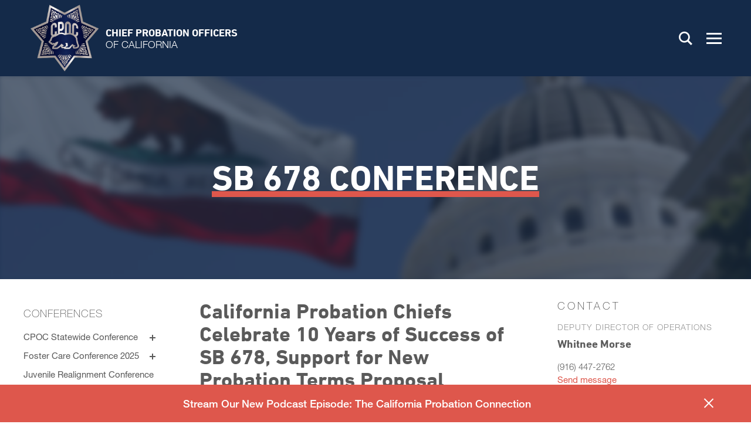

--- FILE ---
content_type: text/html; charset=utf-8
request_url: https://www.cpoc.org/sb-678-conference
body_size: 14094
content:
<!DOCTYPE html>
<html lang="en" dir="ltr">
<head>
<meta http-equiv="Content-Type" content="text/html; charset=utf-8" />
  <meta charset="utf-8">
  <meta http-equiv="X-UA-Compatible" content="IE=edge,chrome=1">
  <meta name="viewport" content="width=device-width, initial-scale=1.0">
  <link rel="apple-touch-icon" sizes="180x180" href="/sites/default/themes/dtheme/icons/apple-touch-icon.png">
  <link rel="icon" type="image/png" sizes="32x32" href="/sites/default/themes/dtheme/icons/favicon-32x32.png">
  <link rel="icon" type="image/png" sizes="16x16" href="/sites/default/themes/dtheme/icons/favicon-16x16.png">
  <link rel="manifest" href="/sites/default/themes/dtheme/icons/manifest.json">
  <link rel="mask-icon" href="/sites/default/themes/dtheme/icons/safari-pinned-tab.svg" color="#172c4a">
  <link rel="shortcut icon" href="/sites/default/themes/dtheme/icons/favicon.ico">
  <meta name="msapplication-TileColor" content="#172c4a">
  <meta name="msapplication-TileImage" content="/sites/default/themes/dtheme/icons/mstile-144x144.png">
  <meta name="msapplication-config" content="/sites/default/themes/dtheme/icons/browserconfig.xml">
  <meta name="theme-color" content="#172c4a">
  <script src="https://hcaptcha.com/1/api.js" async defer></script>
<link rel="shortcut icon" href="//sites/default/themes/dtheme/icons/favicon.ico" type="image/x-icon" />
<meta name="twitter:site" content="@caprobation" />
<meta name="twitter:title" content="California Probation Chiefs Celebrate 10 Years of Success of SB 678, Support for New Probation Terms Proposal - Chief Probation Officers of California" />
<meta name="twitter:description" content="Sacramento, Calif. – February 27, 2020 – The Chief Probation Officers of California (CPOC) held their Evolution of ..." />
<meta name="twitter:image" content="https://www.cpoc.org/sites/default/themes/dtheme/img/social-share.png" />
<meta name="twitter:card" content="summary_large_image" />
<meta property="og:site_name" content="Chief Probation Officers of California" />
<meta property="og:title" content="California Probation Chiefs Celebrate 10 Years of Success of SB 678, Support for New Probation Terms Proposal - Chief Probation Officers of California" />
<meta property="og:description" content="Sacramento, Calif. – February 27, 2020 – The Chief Probation Officers of California (CPOC) held their Evolution of ..." />
<meta property="og:type" content="article" />
<meta property="og:image" content="https://www.cpoc.org/sites/default/themes/dtheme/img/social-share.png" />
<meta property="og:url" content="https://www.cpoc.org/sb-678-conference" />
<link rel="canonical" href="https://www.cpoc.org/sb-678-conference" />
  <title>SB 678 Conference - Chief Probation Officers of California</title>
  <link type="text/css" rel="stylesheet" media="all" href="https://www.cpoc.org/sites/main/files/css/css_b174ec0802dc55e7f737704eadcfc4ad.css" />
<link type="text/css" rel="stylesheet" media="print" href="https://www.cpoc.org/sites/main/files/css/css_75e40a764bbccc809ca6268dabdb9184.css" />
<link type="text/css" rel="stylesheet" media="all" href="/sites/default/files/theme/dtheme-direct.css?B" />
<!--[if IE]>
<link type="text/css" rel="stylesheet" media="all" href="/sites/all/themes/dmodel/ie.css?B" />
<![endif]-->
<!--[if IE]>
<link type="text/css" rel="stylesheet" media="all" href="/sites/all/themes/dmodel/ie.css?B" />
<![endif]-->
  <link type="text/css" rel="stylesheet" media="all" href="/sites/default/themes/dtheme/dist/theme.min.css?B">
  <link type="text/css" rel="stylesheet" media="all" href="/sites/default/themes/dtheme/dtheme-direct.css?B">
  <meta name="google-site-verification" content="or_jN0S8H06vwX3D77vWbrjZ2Rp_CJCqidmdeqWrHOo" />  </head>
<body class="not-front not-logged-in two-sidebars page-sb-678-conference section-sb-678-conference dd-cache user-not-admin live launched tt225 t225 wt225 wt260 wt0 has-content-top has-content-bottom ttv1 ttv-standard t role-anonymous-user role-not-admin">
    <div class="accessibility offscreen">
    <a href="#content">Skip to main content</a>
    <a href="#navigation">Skip to site navigation</a>  </div>

  
  <div class="page">
    <header class="page-header headroom">
      <div class="inner">
        <div class="layout">
          <div class="site-identity">
            <div class="site-logo">
              <a href="/" title="Back to home" rel="home">
                <img src="/sites/default/themes/dtheme/img/cpoc-logo.png" alt="Chief Probation Officers of California">
                <span class="logo-name">Chief Probation Officers<br><span class="light">of California</span></span>
              </a>
            </div>
                        <div class="site-name"><a href="/" title="Back to home" rel="home">Chief Probation Officers of California</a></div>
                                    <div class="site-slogan">CPOC</div>
                                  </div>
          <div class="site-toolbar" role="presentation">
            <button class="search-icon" role="button">Search</button>
            <button class="menu-icon" role="button"><span>Menu</span></button>
          </div>
                    <div class="site-search">
            <div id="block-digitaldcore-search" class="block block-digitaldcore region-odd even region-count-1 count-2  search-keywords  ">
  <div class="block-inner">
                <div class="block-content content">
      <div id="dd-search" class="dd-search"><form action="/sb-678-conference"  accept-charset="UTF-8" method="post" id="faceted-search-ui-form-1" class=" dd-search-clear">
<div><div class="dd-search-keywords"><div id="edit-keywords-wrapper" class="form-item type-textfield">
 <input type="text" maxlength="255" name="keywords" id="edit-keywords" size="20" value="" placeholder="Search" title="Search keywords" class="form-text" />
</div>
</div><input type="hidden" name="stage" id="edit-stage" value="results"  />
<input type="hidden" name="facet-key" id="edit-facet-key" value=""  />
<input type="hidden" name="facet-id" id="edit-facet-id" value=""  />
<input type="hidden" name="facet-sort" id="edit-facet-sort" value=""  />
<div class="dd-search-submit"><button class="dd-search-submit-button" type="submit" aria-label="Site Search"></button><div class="legacy-button"><input type="submit" name="op" id="edit-submit" value=""  class="form-submit" />
</div></div><div class="dd-search-more"><a href="/find/" class="faceted-search-more">More options</a></div><input type="hidden" name="form_build_id" id="form-_WUT0E6TzQtSSiGE1F_DNpM-ZiPbF92jH1k0OIPL-Ts" value="form-_WUT0E6TzQtSSiGE1F_DNpM-ZiPbF92jH1k0OIPL-Ts"  />
<input type="hidden" name="form_id" id="edit-faceted-search-ui-form-1" value="faceted_search_ui_form_1"  />
<input type="hidden" name="box_text" id="edit-box-text" value="Search"  />

</div></form>
</div>    </div>
  </div>
</div>
          </div>
                              <div class="site-utilities">
            <div id="block-views_blocks-term-block_1-15" class="block block-views_blocks region-odd odd region-count-1 count-1 headerlinks views-block channel context-global ">
  <div class="block-inner">
                <div class="block-content content">
      <div class="view view-term view-id-term view-display-id-block_1 view-dom-id-term-block-1-1">
    
  
  
      <div class="view-content">
        <div class="views-row views-row-1 views-row-odd views-row-first">
    <article id="node-1101-teaser" class="  calendar-icon  dd node node-teaser node-type-post node-1101 no-event-date t202 wt202 wt0 access-normal no-more pt202 has--nt">
    <div class="node-inner">
        <div class="node-upper-meta meta node-item">
      <div class='meta-inner'>
        <span class='meta-item post-type' data-plural='Header links'>Header link</span> <span class='last meta-item post-date'><time datetime="2017-09-27T14:00:00">September 27, 2017</time></span>           </div>
    </div>
            <h2 class="node-header node-item">
      <a href="/calendar" title="Training Calendar">
        <span class="title">Training Calendar</span>
              </a>
    </h2>
                            <div class='node-links node-item'>
      <ul class="links inline"><li class="link link-read-more first last"><span><a href="/calendar"><span class="read-more-text">Read more</span></a></span></li>
</ul>    </div>
      </div>
</article>
  </div>
  <div class="views-row views-row-2 views-row-even views-row-last">
    <article id="node-1268-teaser" class="  login-icon  dd node node-teaser node-type-post node-1268 no-event-date t202 wt202 wt0 access- no-more pt202 has--nt">
    <div class="node-inner">
        <div class="node-upper-meta meta node-item">
      <div class='meta-inner'>
        <span class='meta-item post-type' data-plural='Header links'>Header link</span> <span class='meta-item post-date'><time datetime="2018-10-03T10:23:00">October 3, 2018</time></span> <span class='last meta-item meta-access meta-access-anonymous-user'>For Anonymous users</span>          </div>
    </div>
            <h2 class="node-header node-item">
      <a href="/user?destination=taxonomy/term/203" title="Chiefs Login">
        <span class="title">Chiefs Login</span>
              </a>
    </h2>
                            <div class='node-links node-item'>
      <ul class="links inline"><li class="link link-read-more first last"><span><a href="/user?destination=taxonomy/term/203"><span class="read-more-text">Read more</span></a></span></li>
</ul>    </div>
      </div>
</article>
  </div>
    </div>
  
  
  
  
  
  
</div>     </div>
  </div>
</div>
          </div>
                              <div class="site-navigation">
            <nav class="primary-navigation" id="navigation" role="navigation"><div id="block-nice_menus-3" class=" main-navigation  dd block block-nice_menus region-odd odd region-count-1 count-3">
  <div class="block-inner">
                <div class="block-content content">
      <ul class="nice-menu nice-menu-down" id="nice-menu-3"><li class="menu-13062 menuparent mt-147  first  odd  depth-1"><a href="/about" title="About" class=" menu-link depth-1 tid-147"><span class="menu-title">About</span></a><ul class="depth-2"><li class="menu-13067 mt-152  first  odd  depth-2"><a href="/affiliates" title="Affiliates" class=" menu-link depth-2 tid-152"><span class="menu-title">Affiliates</span></a></li>
<li class="menu-13073 mt-158  even  depth-2"><a href="/annual-cpoc-awards" title="Annual CPOC Awards" class=" menu-link depth-2 tid-158"><span class="menu-title">Annual CPOC Awards</span></a></li>
<li class="menu-13069 mt-154  odd  depth-2"><a href="/committees" title="Committees" class=" menu-link depth-2 tid-154"><span class="menu-title">Committees</span></a></li>
<li class="menu-13070 mt-155  even  depth-2"><a href="/departments-agencies" title="Departments &amp; Agencies" class=" menu-link depth-2 tid-155"><span class="menu-title">Departments &amp; Agencies</span></a></li>
<li class="menu-13077 mt-162  odd  depth-2"><a href="/member-roster" title="Member Roster" class=" menu-link depth-2 tid-162"><span class="menu-title">Member Roster</span></a></li>
<li class="menu-14410 mt-297  even  last  depth-2"><a href="/what-california-probation" title="What Is California Probation" class=" menu-link depth-2 tid-297"><span class="menu-title">What Is California Probation</span></a></li>
</ul>
</li>
<li class="menu-13910 active-trail menuparent mt-260  even  depth-1"><a href="/conferences" title="Conferences" class=" menu-link depth-1 tid-260"><span class="menu-title">Conferences</span></a><ul class="depth-2"><li class="menu-14390 mt-275  first  odd  depth-2"><a href="/cpoc-statewide-conference" title="CPOC Statewide Conference" class=" menu-link depth-2 tid-275"><span class="menu-title">CPOC Statewide Conference</span></a></li>
<li class="menu-14413 mt-300  even  depth-2"><a href="/foster-care-conference-2025" title="Foster Care Conference 2025" class=" menu-link depth-2 tid-300"><span class="menu-title">Foster Care Conference 2025</span></a></li>
<li class="menu-13212 mt-199  odd  depth-2"><a href="/juvenile-realignment-conference" title="Juvenile Realignment Conference" class=" menu-link depth-2 tid-199"><span class="menu-title">Juvenile Realignment Conference</span></a></li>
<li class="menu-13922 mt-272  even  depth-2"><a href="/past-foster-care-conferences" title="Past Foster Care Conferences" class=" menu-link depth-2 tid-272"><span class="menu-title">Past Foster Care Conferences</span></a></li>
<li class="menu-14414 mt-302  odd  depth-2"><a href="/past-statewide-conferences" title="Past Statewide Conferences" class=" menu-link depth-2 tid-302"><span class="menu-title">Past Statewide Conferences</span></a></li>
<li class="menu-13697 active-trail mt-225  even  last  depth-2"><a href="/sb-678-conference" title="SB 678 Conference" class="active  menu-link depth-2 tid-225"><span class="menu-title">SB 678 Conference</span></a></li>
</ul>
</li>
<li class="menu-14391 mt-276  odd  depth-1"><a href="/contact" title="Contact" class=" menu-link depth-1 tid-276"><span class="menu-title">Contact</span></a></li>
<li class="menu-13063 menuparent mt-148  even  depth-1"><a href="/cpocf-training" title="CPOCF Training" class=" menu-link depth-1 tid-148"><span class="menu-title">CPOCF Training</span></a><ul class="depth-2"><li class="menu-13885 mt-234  first  odd  depth-2"><a href="/cpocf-demand" title="CPOCF On-Demand" class=" menu-link depth-2 tid-234"><span class="menu-title">CPOCF On-Demand</span></a></li>
<li class="menu-13079 mt-165  even  depth-2"><a href="/calendar" title="Training Calendar" class=" menu-link depth-2 tid-165"><span class="menu-title">Training Calendar</span></a></li>
<li class="menu-13908 mt-258  odd  depth-2"><a href="/2025-2026-training-catalog" title="2025-2026 Training Catalog" class=" menu-link depth-2 tid-258"><span class="menu-title">2025-2026 Training Catalog</span></a></li>
<li class="menu-13213 mt-200  even  last  depth-2"><a href="/training-managers" title="Training Managers" class=" menu-link depth-2 tid-200"><span class="menu-title">Training Managers</span></a></li>
</ul>
</li>
<li class="menu-13068 mt-153  odd  depth-1"><a href="/employment-opportunities" title="Employment Opportunities" class=" menu-link depth-1 tid-153"><span class="menu-title">Employment Opportunities</span></a></li>
<li class="menu-13076 mt-161  even  depth-1"><a href="/legislation" title="Legislation" class=" menu-link depth-1 tid-161"><span class="menu-title">Legislation</span></a></li>
<li class="menu-13075 menuparent mt-160  odd  depth-1"><a href="/news-0" title="News" class=" menu-link depth-1 tid-160"><span class="menu-title">News</span></a><ul class="depth-2"><li class="menu-13074 mt-159  first  odd  depth-2"><a href="/featured-programs" title="Featured Programs" class=" menu-link depth-2 tid-159"><span class="menu-title">Featured Programs</span></a></li>
<li class="menu-13095 mt-184  even  depth-2"><a href="/news-coverage" title="News Coverage" class=" menu-link depth-2 tid-184"><span class="menu-title">News Coverage</span></a></li>
<li class="menu-13072 mt-157  odd  depth-2"><a href="/press-releases" title="Press Releases" class=" menu-link depth-2 tid-157"><span class="menu-title">Press Releases</span></a></li>
<li class="menu-13078 mt-163  even  depth-2"><a href="/success-stories" title="Success Stories" class=" menu-link depth-2 tid-163"><span class="menu-title">Success Stories</span></a></li>
<li class="menu-13920 mt-270  odd  last  depth-2"><a href="/connector-newsletter" title="The Connector Newsletter" class=" menu-link depth-2 tid-270"><span class="menu-title">The Connector Newsletter</span></a></li>
</ul>
</li>
<li class="menu-13066 mt-151  even  depth-1"><a href="/partners" title="Partners" class=" menu-link depth-1 tid-151"><span class="menu-title">Partners</span></a></li>
<li class="menu-13064 menuparent mt-149  odd  depth-1"><a href="/resources-info" title="Resources &amp; Info" class=" menu-link depth-1 tid-149"><span class="menu-title">Resources &amp; Info</span></a><ul class="depth-2"><li class="menu-14422 mt-310  first  odd  depth-2"><a href="/calaim" title="CalAIM" class=" menu-link depth-2 tid-310"><span class="menu-title">CalAIM</span></a></li>
<li class="menu-13900 mt-249  even  depth-2"><a href="/conversations-chiefs" title="Conversations with the Chiefs" class=" menu-link depth-2 tid-249"><span class="menu-title">Conversations with the Chiefs</span></a></li>
<li class="menu-14409 mt-296  odd  depth-2"><a href="/educational-materials" title="Educational Materials" class=" menu-link depth-2 tid-296"><span class="menu-title">Educational Materials</span></a></li>
<li class="menu-13919 mt-269  even  depth-2"><a href="/informational-workshops" title="Informational Workshops" class=" menu-link depth-2 tid-269"><span class="menu-title">Informational Workshops</span></a></li>
<li class="menu-13065 mt-150  odd  depth-2"><a href="/realignment" title="Realignment" class=" menu-link depth-2 tid-150"><span class="menu-title">Realignment</span></a></li>
<li class="menu-14407 mt-294  even  depth-2"><a href="/policy-resources" title="Policy Resources" class=" menu-link depth-2 tid-294"><span class="menu-title">Policy Resources</span></a></li>
<li class="menu-14408 mt-295  odd  last  depth-2"><a href="/studies-reports-data" title="Studies, Reports &amp; Data" class=" menu-link depth-2 tid-295"><span class="menu-title">Studies, Reports &amp; Data</span></a></li>
</ul>
</li>
<li class="menu-13909 mt-259  even  last  depth-1"><a href="/probation-connection-podcast" title="A Podcast from the Chief Probation Officers of California" class=" menu-link depth-1 tid-259"><span class="menu-title">The Probation Connection Podcast</span><span class="menu-description"><br class="accessible-break"/>A Podcast from the Chief Probation Officers of California</span></a></li>
</ul>
    </div>
  </div>
</div>
</nav>
          </div>
                  </div>
      </div>
    </header>

    <section class="page-main">
            <div class="page-top">
        <div id="block-views_blocks-term-block_1-1" class=" icp-banner ip-above  dd block block-views_blocks region-odd even region-count-1 count-4 banner banded views-block channel context-template ">
  <div class="block-inner">
                <div class="block-content content">
      <div class="view view-term view-id-term view-display-id-block_1 view-dom-id-term-block-1-1">
    
  
  
      <div class="view-content">
        <div class="views-row views-row-1 views-row-odd views-row-first views-row-last">
    <article id="node-1497-teaser" class="node node-teaser node-type-post node-1497 pt-show-social-block no-event-date t117 wt117 wt0 t225 wt225 wt260 wt0 access-normal has-image no-more pt117 has-1-nt">
    <div class="node-inner">
        <div class="node-upper-meta meta node-item">
      <div class='meta-inner'>
        <span class='meta-item post-type' data-plural='Banners'>Banner</span> <span class='last meta-item post-date'><time datetime="2019-12-17T09:37:00">December 17, 2019</time></span>           </div>
    </div>
            <div class="node-upper-image node-item">
      <span class="field-image field-not-video field-image-preset-banner croppable  c1  c-1"><a href="/banner/sb-678-conference" rel="" aria-label="Read more"><img src="/sites/main/files/imagecache/banner/main-images/sac_capitol_and_flag_1.jpg?1576604367" alt="" title="" loading="lazy"  width="1366" height="350" /></a></span>    </div>
        <h2 class="node-header node-item">
      <a href="/banner/sb-678-conference" title="SB 678 Conference">
        <span class="title">SB 678 Conference</span>
              </a>
    </h2>
                            <div class='node-links node-item'>
      <ul class="links inline"><li class="link link-read-more first last"><span><a href="/banner/sb-678-conference"><span class="read-more-text">Read more</span></a></span></li>
</ul>    </div>
      </div>
</article>
  </div>
    </div>
  
  
  
  
  
  
</div>     </div>
  </div>
</div>
              </div>
      
      <div class="page-center layout">
                <aside class="page-left" role="complementary">
          <div class="page-sidebar inner">
            <div id="block-menu_block-2" class=" left-nav term-nav  dd block block-menu_block region-odd odd region-count-1 count-5">
  <div class="block-inner">
                  <h2 class="block-title"><span class="block-title-text"><a href="/conferences" title="Conferences" class="active-trail menu-link depth-1 tid-260"><span class="menu-title">Conferences</span></a></span></h2>
        <div class="block-content content">
      <div class="menu-block-2 menu-name-primary-links parent-mlid-0 menu-level-2">
  <ul class="menu"><li class="expanded first menu-mlid-14390"><a href="/cpoc-statewide-conference" title="CPOC Statewide Conference" class=" menu-link depth-2 tid-275"><span class="menu-title">CPOC Statewide Conference</span></a><ul class="menu"><li class="leaf first menu-mlid-14394"><a href="/agenda" title="Agenda" class=" menu-link depth-3 tid-279"><span class="menu-title">Conference Agenda</span><span class="menu-description"><br class="accessible-break"/></span></a></li>
<li class="leaf menu-mlid-14393"><a href="/speaker-biographies" title="Speaker Biographies" class=" menu-link depth-3 tid-278"><span class="menu-title">Speaker Biographies</span></a></li>
<li class="expanded menu-mlid-14397"><a href="/breakout-sessions" title="Breakout Sessions" class=" menu-link depth-3 tid-282"><span class="menu-title">Breakout Sessions</span></a><ul class="menu"><li class="leaf first menu-mlid-14398"><a href="/wednesday-october-22-0" title="Wednesday, October 22" class=" menu-link depth-4 tid-283"><span class="menu-title">Wednesday, October 22</span></a></li>
<li class="leaf last menu-mlid-14399"><a href="/thursday-october-23-0" title="Thursday, October 23" class=" menu-link depth-4 tid-284"><span class="menu-title">Thursday, October 23</span></a></li>
</ul></li>
<li class="leaf menu-mlid-14402"><a href="/exhibitors" title="Exhibitors" class=" menu-link depth-3 tid-287"><span class="menu-title">Exhibitors</span></a></li>
<li class="expanded menu-mlid-14403"><a href="/general-sessions" title="General Sessions" class=" menu-link depth-3 tid-288"><span class="menu-title">General Sessions</span></a><ul class="menu"><li class="leaf first menu-mlid-14406"><a href="/wednesday-october-22" title="Wednesday, October 22" class=" menu-link depth-4 tid-291"><span class="menu-title">Wednesday, October 22</span></a></li>
<li class="leaf menu-mlid-14405"><a href="/thursday-october-23" title="Thursday, October 23" class=" menu-link depth-4 tid-290"><span class="menu-title">Thursday, October 23</span></a></li>
<li class="leaf last menu-mlid-14404"><a href="/friday-october-24" title="Friday, October 24" class=" menu-link depth-4 tid-289"><span class="menu-title">Friday, October 24</span></a></li>
</ul></li>
<li class="leaf menu-mlid-14395"><a href="/hotel-map" title="Hotel Map" class=" menu-link depth-3 tid-280"><span class="menu-title">Hotel Map</span></a></li>
<li class="leaf menu-mlid-14424"><a href="/sponsors-0" title="Sponsors" class=" menu-link depth-3 tid-312"><span class="menu-title">Sponsors</span></a></li>
<li class="leaf last menu-mlid-14400"><a href="/stc-roster-form" title=" STC Roster Form The full navigation ter" class=" menu-link depth-3 tid-285"><span class="menu-title">STC Roster Form</span><span class="menu-description"><br class="accessible-break"/> STC Roster Form The full navigation ter</span></a></li>
</ul></li>
<li class="expanded menu-mlid-14413"><a href="/foster-care-conference-2025" title="Foster Care Conference 2025" class=" menu-link depth-2 tid-300"><span class="menu-title">Foster Care Conference 2025</span></a><ul class="menu"><li class="leaf first menu-mlid-14421"><a href="/program" title="Program" class=" menu-link depth-3 tid-309"><span class="menu-title">Program</span></a></li>
<li class="expanded menu-mlid-14420"><a href="/session-materials" title="Session Materials" class=" menu-link depth-3 tid-308"><span class="menu-title">Session Materials</span></a><ul class="menu"><li class="leaf first menu-mlid-14418"><a href="/general-sessions-0" title="General Sessions" class=" menu-link depth-4 tid-306"><span class="menu-title">General Sessions</span></a></li>
<li class="leaf last menu-mlid-14419"><a href="/concurrent-sessions" title="Concurrent Sessions" class=" menu-link depth-4 tid-307"><span class="menu-title">Concurrent Sessions</span></a></li>
</ul></li>
<li class="leaf menu-mlid-14417"><a href="/speaker-bios" title="Speaker Bios" class=" menu-link depth-3 tid-305"><span class="menu-title">Speaker Bios</span></a></li>
<li class="leaf last menu-mlid-14415"><a href="/stc-roster" title="STC Roster" class=" menu-link depth-3 tid-303"><span class="menu-title">STC Roster</span></a></li>
</ul></li>
<li class="leaf menu-mlid-13212"><a href="/juvenile-realignment-conference" title="Juvenile Realignment Conference" class=" menu-link depth-2 tid-199"><span class="menu-title">Juvenile Realignment Conference</span></a></li>
<li class="leaf menu-mlid-13922"><a href="/past-foster-care-conferences" title="Past Foster Care Conferences" class=" menu-link depth-2 tid-272"><span class="menu-title">Past Foster Care Conferences</span></a></li>
<li class="expanded menu-mlid-14414"><a href="/past-statewide-conferences" title="Past Statewide Conferences" class=" menu-link depth-2 tid-302"><span class="menu-title">Past Statewide Conferences</span></a><ul class="menu"><li class="leaf first last menu-mlid-14396"><a href="/sponsors" title="Sponsors" class=" menu-link depth-3 tid-281"><span class="menu-title">Sponsors</span></a></li>
</ul></li>
<li class="leaf last menu-mlid-13697 active active-trail"><a href="/sb-678-conference" title="SB 678 Conference" class="active-trail menu-link depth-2 tid-225 active"><span class="menu-title">SB 678 Conference</span></a></li>
</ul></div>
    </div>
  </div>
</div>
          </div>
        </aside>
        
        <main class="page-content" id="content" role="main">
          <h1 class="title">SB 678 Conference</h1>                              <div id="block-views_blocks-term-block_1-3" class=" fif-rt fiw-50 no-2col-lists  dd block block-views_blocks region-odd even region-count-1 count-6 overview views-block channel context-template ">
  <div class="block-inner">
                <div class="block-content content">
      <div class="view view-term view-id-term view-display-id-block_1 view-dom-id-term-block-1-1">
    
  
  
      <div class="view-content">
        <div class="views-row views-row-1 views-row-odd views-row-first views-row-last">
    <article id="node-1498-teaser" class="node node-teaser node-type-post node-1498 pt-show-contact-info pt-show-social-block no-event-date t1 wt1 wt0 t225 wt225 wt260 wt0 access-normal no-more has-file pt1 has-1-nt">
    <div class="node-inner">
        <div class="node-upper-meta meta node-item">
      <div class='meta-inner'>
        <span class='meta-item post-type' data-plural='Overviews'>Overview</span> <span class='last meta-item post-date'><time datetime="2019-12-17T09:39:00">December 17, 2019</time></span>           </div>
    </div>
            <h2 class="node-header node-item">
      <a href="/sb-678-conference" title="California Probation Chiefs Celebrate 10 Years of Success of SB 678, Support for New Probation Terms Proposal">
        <span class="title">California Probation Chiefs Celebrate 10 Years of Success of SB 678, Support for New Probation Terms Proposal</span>
              </a>
    </h2>
            <div class="node-content content node-item">
      <p>
  <strong>Sacramento, Calif</strong><strong>. – February 27, 2020
  –</strong> The Chief Probation Officers of California (CPOC) held
  their <em>Evolution of California’s Justice System through SB
  678</em> conference yesterday in Sacramento and welcomed special
  guest speaker Governor Gavin Newsom to speak on the shared vision
  for public safety in California and what future partnerships will
  look like. In addition, CPOC was also honored to have California
  Chief Justice Tani Gorre Cantil-Sakauye as a featured speaker.
</p>
<p>
  SB 678 – passed into law in 2009 — served as a catalyst that
  sought to reduce the state’s prison population by making
  necessary investments into the adult probation population. SB 678
  brought about new programs to holistically rehabilitate adult
  clients with proper evidence-based practices including targeted
  therapies, counseling, professional development, substance abuse
  programs, job placement initiatives and more.
</p>    </div>
                        <div class='node-links node-item'>
      <ul class="links inline"><li class="link link-file link-file-sb-678-conference-agenda-final-pdf link-file-application-pdf link-file-1457 first"><span><span class="file fid-1457 file-sb-678-conference-agenda-final-pdf file-application-pdf  c1  c-1"><a href="/sites/main/files/file-attachments/sb_678_conference_agenda_final.pdf?1582680968" style=" background-image: url(&#039;https://www.cpoc.org/sites/all/modules/filefield/icons/application-pdf.png&#039;); "><span class="link-text">Conference Program</span></a></span></span></li>
<li class="link link-read-more last"><span><a href="/sb-678-conference"><span class="read-more-text">Read more</span></a></span></li>
</ul>    </div>
      </div>
</article>
  </div>
    </div>
  
  
  
  
  
  
</div>     </div>
  </div>
</div>
<div id="block-views_blocks-term-block_1-4" class="  enable-1-caption fif-rt fiw-25  dd block block-views_blocks region-even odd region-count-2 count-7 posts views-block channel context-template ">
  <div class="block-inner">
                <div class="block-content content">
      <div class="view view-term view-id-term view-display-id-block_1 view-dom-id-term-block-1-1">
    
  
  
      <div class="view-content">
        <div class="views-row views-row-1 views-row-odd views-row-first">
    <article id="node-1554-teaser" class="node node-teaser node-type-post node-1554 pt-show-social-block has-video no-event-date t2 wt2 wt0 t225 wt225 wt260 wt0 access-normal has-videos has-more pt2 has-1-nt">
    <div class="node-inner">
        <div class="node-upper-meta meta node-item">
      <div class='meta-inner'>
        <span class='meta-item post-type' data-plural='Posts'>Post</span> <span class='last meta-item post-date'><time datetime="2020-02-27T13:37:00">February 27, 2020</time></span>           </div>
    </div>
            <h2 class="node-header node-item">
      <a href="/post/conference-videos-0" title="Conference Videos">
        <span class="title">Conference Videos</span>
                  <br class='accessible-break'/>
          <span class="subtitle">Hear Speakers &amp; Presentations from the SB 678 Conference</span>
              </a>
    </h2>
            <div class="node-content content node-item">
      <div class="three-columns lines">
	<p style="text-align: center;"><span class="field-image field-video field-image-preset-thumbnail  c1  c-1"><a href="https://www.youtube.com/embed/GlfrCAcu2gA?autoplay=1&amp;rel=0" class="video-lightframe provider-youtube" rel="lightframe" aria-label="Play video"><span class="video-play"></span><img src="https://www.cpoc.org/sites/main/files/imagecache/thumbnail/emvideo-youtube-GlfrCAcu2gA_4.jpg?1704928144" alt="Conference Videos" title="" loading="lazy"  class="imagecache imagecache-thumbnail" /></a></span> Text for video 1</p>

	<p style="text-align: center;"><span class="field-image field-video field-image-preset-thumbnail  c1  c-1"><a href="https://www.youtube.com/embed/mbRILwhuquc?autoplay=1&amp;rel=0" class="video-lightframe provider-youtube" rel="lightframe" aria-label="Play video"><span class="video-play"></span><img src="https://www.cpoc.org/sites/main/files/imagecache/thumbnail/emvideo-youtube-mbRILwhuquc_4.jpg?1704928145" alt="Conference Videos" title="" loading="lazy"  class="imagecache imagecache-thumbnail" /></a></span> Text for video 2</p>

	<p style="text-align: center;"><span class="field-image field-video field-image-preset-thumbnail  c1  c-1"><a href="https://www.youtube.com/embed/C8-SorQxqxg?autoplay=1&amp;rel=0" class="video-lightframe provider-youtube" rel="lightframe" aria-label="Play video"><span class="video-play"></span><img src="https://www.cpoc.org/sites/main/files/imagecache/thumbnail/emvideo-youtube-C8-SorQxqxg_4.jpg?1704928145" alt="Conference Videos" title="" loading="lazy"  class="imagecache imagecache-thumbnail" /></a></span> Text for video 3</p>
</div>

<div class="three-columns lines">
	<p style="text-align: center;"><span class="field-image field-video field-image-preset-thumbnail  c1  c-1"><a href="https://www.youtube.com/embed/Flfr76eD4lg?autoplay=1&amp;rel=0" class="video-lightframe provider-youtube" rel="lightframe" aria-label="Play video"><span class="video-play"></span><img src="https://www.cpoc.org/sites/main/files/imagecache/thumbnail/emvideo-youtube-Flfr76eD4lg_4.jpg?1704928145" alt="Conference Videos" title="" loading="lazy"  class="imagecache imagecache-thumbnail" /></a></span> Text for video 4</p>

	<p style="text-align: center;"><span class="field-image field-video field-image-preset-thumbnail  c1  c-1"><a href="https://www.youtube.com/embed/b1y9W41FWeM?autoplay=1&amp;rel=0" class="video-lightframe provider-youtube" rel="lightframe" aria-label="Play video"><span class="video-play"></span><img src="https://www.cpoc.org/sites/main/files/imagecache/thumbnail/emvideo-youtube-b1y9W41FWeM_4.jpg?1704928145" alt="Conference Videos" title="" loading="lazy"  class="imagecache imagecache-thumbnail" /></a></span> Text for video 5</p>
 
	<p style="text-align: center;"><span class="field-image field-video field-image-preset-thumbnail  c1  c-1"><a href="https://www.youtube.com/embed/n0JpOlq1ju8?autoplay=1&amp;rel=0" class="video-lightframe provider-youtube" rel="lightframe" aria-label="Play video"><span class="video-play"></span><img src="https://www.cpoc.org/sites/main/files/imagecache/thumbnail/emvideo-youtube-n0JpOlq1ju8_3.jpg?1704928145" alt="Conference Videos" title="" loading="lazy"  class="imagecache imagecache-thumbnail" /></a></span> Text for video 6</p>
</div>

<div class="three-columns lines">
	<p style="text-align: center;"><span class="field-image field-video field-image-preset-thumbnail  c1  c-1"><a href="https://www.youtube.com/embed/4JTeStpRpxw?autoplay=1&amp;rel=0" class="video-lightframe provider-youtube" rel="lightframe" aria-label="Play video"><span class="video-play"></span><img src="https://www.cpoc.org/sites/main/files/imagecache/thumbnail/emvideo-youtube-4JTeStpRpxw_6.jpg?1704928146" alt="Conference Videos" title="" loading="lazy"  class="imagecache imagecache-thumbnail" /></a></span> Text for video 7</p>

	<p style="text-align: center;"><span class="field-image field-video field-image-preset-thumbnail  c1  c-1"><a href="https://www.youtube.com/embed/A4u6WQdUwa4?autoplay=1&amp;rel=0" class="video-lightframe provider-youtube" rel="lightframe" aria-label="Play video"><span class="video-play"></span><img src="https://www.cpoc.org/sites/main/files/imagecache/thumbnail/emvideo-youtube-A4u6WQdUwa4_3.jpg?1704928146" alt="Conference Videos" title="" loading="lazy"  class="imagecache imagecache-thumbnail" /></a></span> Text for video 8</p>

	<p style="text-align: center;"><span class="field-image field-video field-image-preset-thumbnail  c1  c-1"><a href="https://www.youtube.com/embed/ob32nClBbUs?autoplay=1&amp;rel=0" class="video-lightframe provider-youtube" rel="lightframe" aria-label="Play video"><span class="video-play"></span><img src="https://www.cpoc.org/sites/main/files/imagecache/thumbnail/emvideo-youtube-ob32nClBbUs_3.jpg?1704928146" alt="Conference Videos" title="" loading="lazy"  class="imagecache imagecache-thumbnail" /></a></span> Text for video 9</p>

</div>

<h4></h4>    </div>
                        <div class='node-links node-item'>
      <ul class="links inline"><li class="link link-read-more first last"><span><a href="/post/conference-videos-0"><span class="read-more-text">Read more</span></a></span></li>
</ul>    </div>
      </div>
</article>
  </div>
  <div class="views-row views-row-2 views-row-even">
    <article id="node-1558-teaser" class="node node-teaser node-type-post node-1558 pt-show-social-block no-event-date t2 wt2 wt0 t225 wt225 wt260 wt0 access-normal has-more pt2 has-1-nt">
    <div class="node-inner">
        <div class="node-upper-meta meta node-item">
      <div class='meta-inner'>
        <span class='meta-item post-type' data-plural='Posts'>Post</span> <span class='last meta-item post-date'><time datetime="2020-03-02T12:51:00">March 2, 2020</time></span>           </div>
    </div>
            <h2 class="node-header node-item">
      <a href="/post/news-release-california-probation-chiefs-celebrate-10-years-success-sb-678-support-new" title="News Release: California Probation Chiefs Celebrate 10 Years of Success of SB 678, Support for New Probation Terms Proposal">
        <span class="title">News Release: California Probation Chiefs Celebrate 10 Years of Success of SB 678, Support for New Probation Terms Proposal</span>
              </a>
    </h2>
            <div class="node-content content node-item">
      <p>
  <strong>Sacramento, Calif. – February 27, 2020</strong> – The
  Chief Probation Officers of California (CPOC) held their
  Evolution of California’s Justice System through SB 678
  conference yesterday in Sacramento and welcomed special guest
  speaker Governor Gavin Newsom to speak on the shared vision for
  public safety in California and what future partnerships will
  look like. In addition, CPOC was also honored to have California
  Chief Justice Tani Gorre Cantil-Sakauye as a featured speaker.
</p>    </div>
                        <div class='node-links node-item'>
      <ul class="links inline"><li class="link link-read-more first last"><span><a href="/post/news-release-california-probation-chiefs-celebrate-10-years-success-sb-678-support-new"><span class="read-more-text">Read more</span></a></span></li>
</ul>    </div>
      </div>
</article>
  </div>
  <div class="views-row views-row-3 views-row-odd">
    <article id="node-1549-teaser" class="node node-teaser node-type-post node-1549 pt-show-social-block no-event-date t2 wt2 wt0 t225 wt225 wt260 wt0 access-normal has-more pt2 has-1-nt">
    <div class="node-inner">
        <div class="node-upper-meta meta node-item">
      <div class='meta-inner'>
        <span class='meta-item post-type' data-plural='Posts'>Post</span> <span class='last meta-item post-date'><time datetime="2020-02-20T15:38:00">February 20, 2020</time></span>           </div>
    </div>
            <h2 class="node-header node-item">
      <a href="/post/chiefs-speak-hear-probation-chiefs-highlight-impact-sb-678" title="Chiefs Speak: Hear Probation Chiefs Highlight Impact of SB 678">
        <span class="title">Chiefs Speak: Hear Probation Chiefs Highlight Impact of SB 678</span>
              </a>
    </h2>
            <div class="node-content content node-item">
      <p>
  Hear from California’s Chief Probation Officers about the
  incredible impact of SB 678 on our justice system and how it
  helped usher in a lasting culture shift in working with people to
  end the cycle of recidivism. Links below:&nbsp;
</p>    </div>
                        <div class='node-links node-item'>
      <ul class="links inline"><li class="link link-read-more first last"><span><a href="/post/chiefs-speak-hear-probation-chiefs-highlight-impact-sb-678"><span class="read-more-text">Read more</span></a></span></li>
</ul>    </div>
      </div>
</article>
  </div>
  <div class="views-row views-row-4 views-row-even views-row-last">
    <article id="node-1553-teaser" class="node node-teaser node-type-post node-1553 pt-show-social-block no-event-date t2 wt2 wt0 t225 wt225 wt260 wt0 access-normal has-more has-file pt2 has-1-nt">
    <div class="node-inner">
        <div class="node-upper-meta meta node-item">
      <div class='meta-inner'>
        <span class='meta-item post-type' data-plural='Posts'>Post</span> <span class='last meta-item post-date'><time datetime="2020-02-27T13:12:00">February 27, 2020</time></span>           </div>
    </div>
            <h2 class="node-header node-item">
      <a href="/post/evolution-californias-justice-system-through-sb-678-creating-safer-communities-through" title="Evolution of California’s Justice System through SB 678: Creating Safer Communities Through Rehabilitation and Evidence-Based Practices">
        <span class="title">Evolution of California’s Justice System through SB 678: Creating Safer Communities Through Rehabilitation and Evidence-Based Practices</span>
              </a>
    </h2>
            <div class="node-content content node-item">
      <p>
  Please join CPOC for our landmark conference&nbsp;Evolution of
  California’s Justice System through SB 678:&nbsp;Creating Safer
  Communities Through Rehabilitation and Evidence-Based
  Practices,&nbsp;as we mark more than 10 years since the
  implementation of this historic policy and share our vision for
  the future of probation and criminal justice in California.
</p>    </div>
                        <div class='node-links node-item'>
      <ul class="links inline"><li class="link link-file link-file-sb-678-conference-agenda-final-pdf link-file-application-pdf link-file-1458 first"><span><span class="file fid-1458 file-sb-678-conference-agenda-final-pdf file-application-pdf  c1  c-1"><a href="/sites/main/files/file-attachments/sb_678_conference_agenda_final_0.pdf?1582838001" style=" background-image: url(&#039;https://www.cpoc.org/sites/all/modules/filefield/icons/application-pdf.png&#039;); "><span class="link-text">Program for SB 678 Conference</span></a></span></span></li>
<li class="link link-read-more last"><span><a href="/post/evolution-californias-justice-system-through-sb-678-creating-safer-communities-through"><span class="read-more-text">Read more</span></a></span></li>
</ul>    </div>
      </div>
</article>
  </div>
    </div>
  
  
  
  
  
  
</div>     </div>
  </div>
</div>
          <div class="no-main-channel"></div>                                                </main>

                <aside class="page-right" role="complementary">
          <div class="page-sidebar inner">
            <div id="block-views_blocks-term-block_1-14" class="  icp-profile ip-above fiw-25 fif-lt  dd block block-views_blocks region-odd even region-count-1 count-8 contact-posts contact-pods views-block channel context-global ">
  <div class="block-inner">
                  <h2 class="block-title"><span class="block-title-text">Contact</span></h2>
        <div class="block-content content">
      <div class="view view-term view-id-term view-display-id-block_1 view-dom-id-term-block-1-1">
    
  
  
      <div class="view-content">
        <div class="views-row views-row-1 views-row-odd views-row-first views-row-last">
    <article id="node-797-teaser" class="node node-teaser node-type-post node-797 pt-show-social-block no-event-date t7 wt7 wt0 t195 wt195 wt154 wt147 wt0 t154 wt154 wt147 wt0 t225 wt225 wt260 wt0 t276 wt276 wt0 access-normal no-more pt7 has-4-nt">
    <div class="node-inner">
        <div class="node-upper-meta meta node-item">
      <div class='meta-inner'>
        <span class='meta-item post-type' data-plural='Profiles'>Profile</span> <span class='meta-item post-date'><time datetime="2017-07-25T12:21:00">July 25, 2017</time></span>    <span class='last meta-item meta-custom meta-custom-0'>Deputy Director of Operations</span>       </div>
    </div>
            <h2 class="node-header node-item">
      <a href="/profile/whitnee-morse" title="Whitnee Morse">
        <span class="title">Whitnee Morse</span>
              </a>
    </h2>
                <div class="node-contact node-item">
      <div class="node-contact-wrapper">
<div class="field field-phone"><div class="field-item count-1">(916) 447-2762</div></div>
<div class="fouc field-email"><a href="/node/773?profile=797">Send message</a></div></div>    </div>
                    <div class='node-links node-item'>
      <ul class="links inline"><li class="link link-read-more first last"><span><a href="/profile/whitnee-morse"><span class="read-more-text">Read more</span></a></span></li>
</ul>    </div>
      </div>
</article>
  </div>
    </div>
  
  
  
  
  
  
</div>     </div>
  </div>
</div>
          </div>
        </aside>
              </div>

            <div class="page-bottom">
        <div class="inner layout">
          <div id="block-views_blocks-term-block_1-11" class="block block-views_blocks region-odd odd region-count-1 count-9 notifications banded views-block channel context-global ">
  <div class="block-inner">
                <div class="block-content content">
      <div class="view view-term view-id-term view-display-id-block_1 view-dom-id-term-block-1-1">
    
  
  
      <div class="view-content">
        <div class="views-row views-row-1 views-row-odd views-row-first views-row-last">
    <article id="node-4575-teaser" class="node node-teaser node-type-post node-4575 pt-show-social-block no-event-date t118 wt118 wt0 access-normal has-image has-more pt118 has--nt">
    <div class="node-inner">
        <div class="node-upper-meta meta node-item">
      <div class='meta-inner'>
        <span class='meta-item post-type' data-plural='Notifications'>Notification</span> <span class='last meta-item post-date'><time datetime="2025-12-09T15:34:00">December 9, 2025</time></span>           </div>
    </div>
            <h2 class="node-header node-item">
      <a href="/post/stream-our-new-podcast-episode-california-probation-connection" title="Stream Our New Podcast Episode: The California Probation Connection">
        <span class="title">Stream Our New Podcast Episode: The California Probation Connection</span>
              </a>
    </h2>
        <div class="node-image node-item">
      <span class="field-image field-not-video field-image-preset-thumbnail croppable  c1  c-1"><a href="/post/stream-our-new-podcast-episode-california-probation-connection" rel="" aria-label="Read more"><img src="/sites/main/files/imagecache/thumbnail/main-images/new_youtube_podcast_thumbnail_cover_3_0.png?1765319995" alt="" title="" loading="lazy"  width="889" height="500" /></a></span>    </div>
            <div class="node-content content node-item">
      <p>
  We’re excited to share a brand-new episode of our
  podcast&nbsp;<a href=
  "/post/listen-california-probation-connection-podcast"><strong>The
  California Probation Connection</strong></a>, featuring a special
  conversation with outgoing CPOC President Steve Jackson, Chief
  Probation Officer of San Joaquin County Probation.
</p>
<p>
  In this episode, Chief Jackson&nbsp;reflects on his time as CPOC
  President, shares insights on the evolving landscape of probation
  in California, and offers a look at the work ahead for
  our&nbsp;profession. His leadership, perspective, and continued
  commitment to community safety make this a must-listen episode
  for anyone connected to or working in the field of California
  Probation.
</p>
<p>
  <strong>Listen now on these platforms:</strong>
</p>
<ul>
  <li>
    <a href="https://youtu.be/pEwUNPoKjw4">YouTube</a>
  </li>
  <li>
    <a href=
    "https://open.spotify.com/episode/67H4uJKY4K7vZz4hQEOEhV?si=WULITHgYR0CW2EDbH6NsBw">
    Spotify</a>
  </li>
  <li>
    <a href=
    "https://podcasts.apple.com/us/podcast/the-california-probation-connection-podcast-episode-14/id1640311073?i=1000740483478">
    Apple Podcast</a>
  </li>
</ul>    </div>
                        <div class='node-links node-item'>
      <ul class="links inline"><li class="link link-read-more first last"><span><a href="/post/stream-our-new-podcast-episode-california-probation-connection"><span class="read-more-text">Read more</span></a></span></li>
</ul>    </div>
      </div>
</article>
  </div>
    </div>
  
  
  
  
  
  
</div>     </div>
  </div>
</div>
        </div>
      </div>
          </section>

    <span class="footprint"></span>

    <footer class="page-footer">
      <div class="inner layout">
        <div class="site-logo">
          <a href="/" title="Back to home" rel="home">
            <img src="/sites/default/themes/dtheme/img/cpoc-logo.png" alt="Chief Probation Officers of California"/>
            <span class="logo-name">Chief Probation Officers<br><span class="light">of California</span></span>
          </a>
        </div>
        <div id="block-views_blocks-term-block_1-13" class="block block-views_blocks region-odd even region-count-1 count-10 footerlinks views-block channel context-global ">
  <div class="block-inner">
                <div class="block-content content">
      <div class="view view-term view-id-term view-display-id-block_1 view-dom-id-term-block-1-1">
    
  
  
      <div class="view-content">
        <div class="views-row views-row-1 views-row-odd views-row-first views-row-last">
    <article id="node-917-teaser" class="node node-teaser node-type-post node-917 pt-show-social-block no-event-date t56 wt56 wt0 access-normal no-more pt56 has--nt">
    <div class="node-inner">
        <div class="node-upper-meta meta node-item">
      <div class='meta-inner'>
        <span class='meta-item post-type' data-plural='Footer links'>Footer link</span> <span class='last meta-item post-date'><time datetime="2017-08-16T14:07:00">August 16, 2017</time></span>           </div>
    </div>
            <h2 class="node-header node-item">
      <a href="/footer-link/contact-cpoc" title="Contact CPOC">
        <span class="title">Contact CPOC</span>
              </a>
    </h2>
            <div class="node-content content node-item">
      <p>
  <a href=
  "https://www.facebook.com/CAProbation/">Facebook</a><a href=
  "https://twitter.com/CAprobation">Twitter X</a><a href=
  "https://www.youtube.com/%40caprobation/videos">Youtube</a><a href="https://www.linkedin.com/company/caprobation/">Linkedin</a><a href="https://www.threads.net/%40caprobation">Threads</a>
</p>    </div>
            <div class="node-contact node-item">
      <div class="node-contact-wrapper">
<div class="field field-phone"><div class="field-item count-1">(916) 447-2762</div></div>
<div class="fouc field-email"><a href="/node/773?profile=917">Send message</a></div></div>    </div>
                    <div class='node-links node-item'>
      <ul class="links inline"><li class="link link-read-more first"><span><a href="/footer-link/contact-cpoc"><span class="read-more-text">Read more</span></a></span></li>
<li class="link link-twitter last"><span>  <a href="http://twitter.com/caprobation" class="twitter-follow-button" data-button="grey" data-show-count="true" data-width="280px" data-show-screen-name="true">Follow Contact CPOC</a></span></li>
</ul>    </div>
      </div>
</article>
  </div>
    </div>
  
  
  
  
  
  
</div>     </div>
  </div>
</div>
      </div>
    </footer>
  </div>

  <div class="below-page">
        <div class="closure inner layout">
      <div id="block-dd_login-login" class="block block-dd_login region-odd odd region-count-1 count-11">
  <div class="block-inner">
                  <h2 class="block-title"><span class="block-title-text">Log in</span></h2>
        <div class="block-content content">
      <form action="/sb-678-conference?destination=taxonomy%2Fterm%2F225"  accept-charset="UTF-8" method="post" id="user-login-form">
<div><div id="edit-name-wrapper" class="form-item type-textfield">
 <label for="edit-name">E-mail or username: <span class="form-required" title="This field is required.">*</span></label>
 <input type="text" maxlength="60" name="name" id="edit-name" size="15" value="" tabindex="1" required="" class="form-text required" />
</div>
<div id="edit-pass-wrapper" class="form-item type-password">
 <label for="edit-pass">Password: <span class="form-required" title="This field is required.">*</span></label>
 <input type="password" name="pass" id="edit-pass"  maxlength="60"  size="15" tabindex="2" required="" class="form-text required" />
</div>
<div id="edit-remember-me-wrapper" class="form-item type-checkbox">
 <label class="option" for="edit-remember-me"><input type="checkbox" name="remember_me" id="edit-remember-me" value="1"  checked="checked"  tabindex="3" class="form-checkbox" /> Remember me</label>
</div>
<input type="submit" name="op" id="edit-submit-1" value="Log in"  tabindex="4" class="form-submit" />
<div class="item-list"><ul><li class="first"><a href="/user/register" title="Create a new user account.">Create new account</a></li>
<li class="last"><a href="/user/password" title="Request new password via e-mail.">Request new password</a></li>
</ul></div><input type="hidden" name="form_build_id" id="form-tjtDYafk5ZG3fkCKXFuKCV4y8Q6sDo0L9acbcGKYGMQ" value="form-tjtDYafk5ZG3fkCKXFuKCV4y8Q6sDo0L9acbcGKYGMQ"  />
<input type="hidden" name="form_id" id="edit-user-login-block" value="user_login_block"  />

</div></form>
    </div>
  </div>
</div>
<div id="block-digitaldcore-command_menu" class="block block-digitaldcore region-even even region-count-2 count-12">
  <div class="block-inner">
                  <h2 class="block-title"><span class="block-title-text">Commands</span></h2>
        <div class="block-content content">
      <ul class="menu"><li><a href="/help" class="menu-help-center">Support portal</a></li><li><a href="/user/login" class="menu-login">Log in</a></li></ul>    </div>
  </div>
</div>
    </div>
        <div class="script">
      <script type="text/javascript" src="https://www.cpoc.org/sites/main/files/js/js_be8127c453120f674d25a5eac684adb8.js"></script>
<script type="text/javascript">
<!--//--><![CDATA[//><!--
jQuery.extend(Drupal.settings, {"basePath":"\/","googleanalytics":{"trackOutgoing":1,"trackMailto":1,"trackDownload":1,"trackDownloadExtensions":"7z|aac|arc|arj|asf|asx|avi|bin|csv|doc|exe|flv|gif|gz|gzip|hqx|jar|jpe?g|js|mp(2|3|4|e?g)|mov(ie)?|msi|msp|pdf|phps|png|ppt|qtm?|ra(m|r)?|sea|sit|tar|tgz|torrent|txt|wav|wma|wmv|wpd|xls|xml|z|zip"},"lightbox2":{"rtl":0,"file_path":"\/(\\w\\w\/)sites\/main\/files","default_image":"\/sites\/all\/modules\/lightbox2\/images\/brokenimage.jpg","border_size":10,"font_color":"000","box_color":"fff","top_position":"","overlay_opacity":"0.8","overlay_color":"000","disable_close_click":1,"resize_sequence":0,"resize_speed":400,"fade_in_speed":400,"slide_down_speed":600,"use_alt_layout":1,"disable_resize":0,"disable_zoom":0,"force_show_nav":0,"show_caption":1,"loop_items":1,"node_link_text":"View Image Details","node_link_target":0,"image_count":"Image !current of !total","video_count":"Video !current of !total","page_count":"Page !current of !total","lite_press_x_close":"press \u003ca href=\"#\" onclick=\"hideLightbox(); return FALSE;\"\u003e\u003ckbd\u003ex\u003c\/kbd\u003e\u003c\/a\u003e to close","download_link_text":"","enable_login":false,"enable_contact":false,"keys_close":"c x 27","keys_previous":"p 37","keys_next":"n 39","keys_zoom":"z","keys_play_pause":"32","display_image_size":"original","image_node_sizes":"()","trigger_lightbox_classes":"","trigger_lightbox_group_classes":"","trigger_slideshow_classes":"","trigger_lightframe_classes":"","trigger_lightframe_group_classes":"","custom_class_handler":0,"custom_trigger_classes":"","disable_for_gallery_lists":true,"disable_for_acidfree_gallery_lists":true,"enable_acidfree_videos":true,"slideshow_interval":5000,"slideshow_automatic_start":true,"slideshow_automatic_exit":true,"show_play_pause":true,"pause_on_next_click":false,"pause_on_previous_click":true,"loop_slides":false,"iframe_width":640,"iframe_height":385,"iframe_border":0,"enable_video":0},"baseUrl":"https:\/\/www.cpoc.org","ddPoll":{"resultsURI":"\/sites\/all\/modules\/_dd\/dd_poll\/dd_poll_results.php"},"ddTwitterFeed":{"getTweetsURI":"\/dd_twitter_feed\/get_tweets"},"extlink":{"extTarget":"_blank","extClass":"ext","extSubdomains":1,"extExclude":"","extInclude":"","extAlert":0,"extAlertText":"This link will take you to an external web site. We are not responsible for their content.","mailtoClass":"mailto"},"CToolsUrlIsAjaxTrusted":{"\/sb-678-conference":[true,true],"\/sb-678-conference?destination=taxonomy%2Fterm%2F225":true},"jsInit":{"misc\/jquery.js":true,"misc\/jquery-extend-3.4.0.js":true,"misc\/jquery-html-prefilter-3.5.0-backport.js":true,"misc\/drupal.js":true,"sites\/all\/modules\/google_analytics\/googleanalytics.js":true,"sites\/all\/modules\/_dd\/dd_classes\/dd_classes.js":true,"sites\/all\/modules\/_dd\/dd_classes\/plugins\/do_timeout\/dd_classes.do_timeout.js":true,"sites\/all\/modules\/_dd\/dd_classes\/plugins\/gallery\/dd_classes.gallery.js":true,"sites\/all\/modules\/_dd\/dd_create\/dd_create.js":true,"sites\/all\/modules\/_dd\/dd_login\/dd_login.js":true,"sites\/all\/modules\/_dd\/dd_poll\/dd_poll.js":true,"sites\/all\/modules\/_dd\/dd_sitewide_message_notification\/dd_sitewide_message_reset.js":true,"sites\/all\/modules\/_dd\/dd_twitter_feed\/dd_twitter_feed.js":true,"sites\/all\/modules\/extlink\/extlink.js":true,"sites\/all\/modules\/_dd\/digitaldcore\/digitaldcore.js":true,"sites\/all\/modules\/_dd\/digitaldcore\/modernizr.js":true,"sites\/all\/modules\/_dd\/digitaldcore\/browser-detect.js":true,"sites\/all\/modules\/_dd\/digitaldcore\/dd-search.js":true,"sites\/all\/modules\/jquery_ui\/jquery.ui\/ui\/minified\/ui.core.min.js":true,"sites\/all\/modules\/jquery_ui\/jquery.ui\/ui\/minified\/ui.dialog.min.js":true,"sites\/all\/modules\/_dd\/digitaldcore\/digitaldcore.monkey-patch.js":true,"sites\/all\/themes\/dmodel\/dmodel.js":true},"cssInit":{"node.css":true,"defaults.css":true,"system.css":true,"system-menus.css":true,"user.css":true,"content-module.css":true,"ctools.css":true,"date.css":true,"jquery-ui.css":true,"datepicker.css":true,"jquery.timeentry.css":true,"filefield.css":true,"lightbox_alt.css":true,"logintoboggan.css":true,"nice_menus.css":true,"nice_menus_default.css":true,"dd_classes.experimental.css":true,"dd_classes.do_timeout.css":true,"dd_classes.gallery.css":true,"dd_create.css":true,"compiled-classes.css":true,"dd_login.css":true,"dd_poll.css":true,"dd_twitter_feed.css":true,"dd_user_roles.css":true,"farbtastic.css":true,"calendar.css":true,"extlink.css":true,"fieldgroup.css":true,"views.css":true,"dtheme-direct.css":true,"html-elements.css":true,"tabs.css":true,"messages.css":true,"block-editing.css":true,"wireframes.css":true,"zen.css":true,"vertical_tabs.css":true,"dmodel-layout.css":true,"dmodel.css":true,"dd_social.css":true}});
//--><!]]>
</script>
            <script src="/sites/default/themes/dtheme/dist/theme.min.js?B" async></script>
    </div>
  </div>

  
  <script type="text/javascript" src="https://www.cpoc.org/sites/main/files/js/js_99b98add486f31d3c8fe07bac15c2ede.js"></script>
<script type="text/javascript">
<!--//--><![CDATA[//><!--
var _gaq = _gaq || [];_gaq.push(["_setAccount", "UA-106122434-1"]);_gaq.push(["_setDomainName", ".cpoc.org"]);_gaq.push(["_trackPageview"]);(function() {var ga = document.createElement("script");ga.type = "text/javascript";ga.async = true;ga.src = ("https:" == document.location.protocol ? "https://ssl" : "http://www") + ".google-analytics.com/ga.js";var s = document.getElementsByTagName("script")[0];s.parentNode.insertBefore(ga, s);})();
//--><!]]>
</script>
  
</body>
</html>
